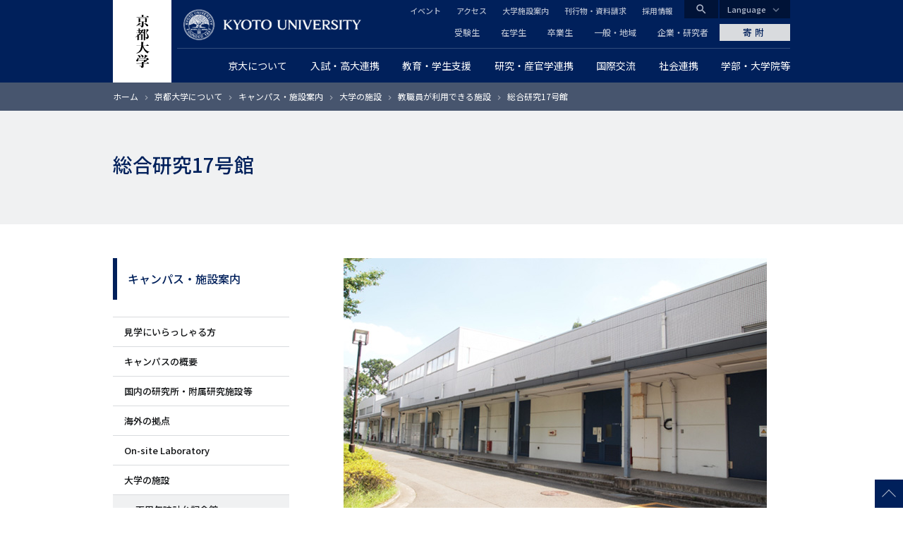

--- FILE ---
content_type: text/html; charset=UTF-8
request_url: https://www.kyoto-u.ac.jp/ja/about/facilities/campus/kyoshokuin/kougaku
body_size: 13550
content:
<!DOCTYPE html>
<html lang="ja" dir="ltr" prefix="content: http://purl.org/rss/1.0/modules/content/  dc: http://purl.org/dc/terms/  foaf: http://xmlns.com/foaf/0.1/  og: http://ogp.me/ns#  rdfs: http://www.w3.org/2000/01/rdf-schema#  schema: http://schema.org/  sioc: http://rdfs.org/sioc/ns#  sioct: http://rdfs.org/sioc/types#  skos: http://www.w3.org/2004/02/skos/core#  xsd: http://www.w3.org/2001/XMLSchema# ">
  <head>
    <meta charset="utf-8" />
<style>/* @see https://github.com/aFarkas/lazysizes#broken-image-symbol */.js img.lazyload:not([src]) { visibility: hidden; }/* @see https://github.com/aFarkas/lazysizes#automatically-setting-the-sizes-attribute */.js img.lazyloaded[data-sizes=auto] { display: block; width: 100%; }</style>
<meta name="description" content="総合研究17号館について 総合研究17号館は平成5年に建設されました。 工学研究科が桂キャンパスに移転した後、この建物の一部を弾力的・流動的に利用できるプロジェクト研究のための全学共用スペースとして整備しました。本建物はそのほぼ全てが実験室仕様であり、一階には天井が高く大型実験に対応可能な実験室があります。" />
<link rel="canonical" href="https://www.kyoto-u.ac.jp/ja/about/facilities/campus/kyoshokuin/kougaku" />
<link rel="shortlink" href="https://www.kyoto-u.ac.jp/ja/about/facilities/campus/kyoshokuin/kougaku" />
<meta property="og:site_name" content="京都大学" />
<meta property="og:type" content="article" />
<meta property="og:url" content="https://www.kyoto-u.ac.jp/ja/about/facilities/campus/kyoshokuin/kougaku" />
<meta property="og:title" content="総合研究17号館" />
<meta property="og:description" content="総合研究17号館について 総合研究17号館は平成5年に建設されました。 工学研究科が桂キャンパスに移転した後、この建物の一部を弾力的・流動的に利用できるプロジェクト研究のための全学共用スペースとして整備しました。本建物はそのほぼ全てが実験室仕様であり、一階には天井が高く大型実験に対応可能な実験室があります。" />
<meta name="twitter:card" content="summary_large_image" />
<meta name="Generator" content="Drupal 11 (https://www.drupal.org)" />
<meta name="MobileOptimized" content="width" />
<meta name="HandheldFriendly" content="true" />
<meta name="viewport" content="width=device-width, initial-scale=1.0" />
<meta property="og:locale" content="ja_JP" />
<meta name="theme-color" content="#00205b" />
<link rel="apple-touch-icon" href="https://www.kyoto-u.ac.jp/themes/custom/camphor/images/apple-touch-icon.png" />
<meta property="og:image" content="https://www.kyoto-u.ac.jp/themes/custom/camphor/images/ogimage.png" />
<link rel="icon" href="/themes/custom/camphor/favicon.ico" type="image/vnd.microsoft.icon" />
<link rel="alternate" hreflang="ja" href="https://www.kyoto-u.ac.jp/ja/about/facilities/campus/kyoshokuin/kougaku" />

    <title>総合研究17号館 | 京都大学</title>
    <link rel="stylesheet" media="all" href="/sites/default/files/css/css_ZZ4A0Xt2LTuv5nMXeqkV0nXTdRk0J_wphM0NqYJQO74.css?delta=0&amp;language=ja&amp;theme=camphor&amp;include=eJxljUsOwyAMRC9EypGiCbYIjcERhrb09P2mm-7mvRlpAvK-avVRdIFM1oakEl34auGIMP50VnqNJRHbqlcXBGbDLzA-cmYzRLaDi9Kz08qeat8hJ5xx-4iiNUPSnd3WZ4Kti6KS3_r0AycY2ttMyYJeuA6vhYOKs2GN8_v5AVinTtA" />
<link rel="stylesheet" media="all" href="/sites/default/files/css/css_YzAzFHFg6bC1OBRnoTEiBBlJArynyfaqku0dqwd-MXA.css?delta=1&amp;language=ja&amp;theme=camphor&amp;include=eJxljUsOwyAMRC9EypGiCbYIjcERhrb09P2mm-7mvRlpAvK-avVRdIFM1oakEl34auGIMP50VnqNJRHbqlcXBGbDLzA-cmYzRLaDi9Kz08qeat8hJ5xx-4iiNUPSnd3WZ4Kti6KS3_r0AycY2ttMyYJeuA6vhYOKs2GN8_v5AVinTtA" />
<link rel="stylesheet" media="all" href="//fonts.googleapis.com/css2?family=Lora:wght@500&amp;family=Noto+Sans+JP:wght@400;500&amp;display=swap" />
<link rel="stylesheet" media="all" href="//fonts.googleapis.com/css2?family=Material+Icons" />
<link rel="stylesheet" media="print" href="/sites/default/files/css/css_DnnCR_0XCteU8WvaNL-jo14D2nu2j84JVvukSFvThBM.css?delta=4&amp;language=ja&amp;theme=camphor&amp;include=eJxljUsOwyAMRC9EypGiCbYIjcERhrb09P2mm-7mvRlpAvK-avVRdIFM1oakEl34auGIMP50VnqNJRHbqlcXBGbDLzA-cmYzRLaDi9Kz08qeat8hJ5xx-4iiNUPSnd3WZ4Kti6KS3_r0AycY2ttMyYJeuA6vhYOKs2GN8_v5AVinTtA" />

    <script type="application/json" data-drupal-selector="drupal-settings-json">{"path":{"baseUrl":"\/","pathPrefix":"ja\/","currentPath":"node\/16823","currentPathIsAdmin":false,"isFront":false,"currentLanguage":"ja"},"pluralDelimiter":"\u0003","suppressDeprecationErrors":true,"gtag":{"tagId":"","consentMode":false,"otherIds":[],"events":[],"additionalConfigInfo":[]},"ajaxPageState":{"libraries":"[base64]","theme":"camphor","theme_token":null},"ajaxTrustedUrl":[],"gtm":{"tagId":null,"settings":{"data_layer":"dataLayer","include_classes":false,"allowlist_classes":"google\nnonGooglePixels\nnonGoogleScripts\nnonGoogleIframes","blocklist_classes":"customScripts\ncustomPixels","include_environment":false,"environment_id":"","environment_token":""},"tagIds":["GTM-PVPH2PW"]},"lazy":{"lazysizes":{"lazyClass":"lazyload","loadedClass":"lazyloaded","loadingClass":"lazyloading","preloadClass":"lazypreload","errorClass":"lazyerror","autosizesClass":"lazyautosizes","srcAttr":"data-src","srcsetAttr":"data-srcset","sizesAttr":"data-sizes","minSize":40,"customMedia":[],"init":true,"expFactor":1.5,"hFac":0.8,"loadMode":2,"loadHidden":true,"ricTimeout":0,"throttleDelay":125,"plugins":[]},"placeholderSrc":"","preferNative":false,"minified":true,"libraryPath":"\/libraries\/lazysizes"},"statistics":{"data":{"nid":"16823"},"url":"\/modules\/contrib\/statistics\/statistics.php"},"camphor":{"search_view_path":"\/ja\/search"},"user":{"uid":0,"permissionsHash":"b69312ca33713c7b39d33701a0637d59ab31d40993fd2e8c8ce75feeb3c16c18"}}</script>
<script src="/sites/default/files/js/js_nLEIK4XX99YtlyCTslopx58sCv5mvfcCH4DM7PQ_APo.js?scope=header&amp;delta=0&amp;language=ja&amp;theme=camphor&amp;include=eJxdyGEKgCAMQOELWR4plso0ZhO3KDt9CUHUnwfvc5BL5GqReAYaRBulFY17OLPvSskHibwbZEYKkwJavPP_ERY4vpgNwdlsjxEFTaLJifV1K0DjKxdMtDVO"></script>
<script src="/modules/contrib/google_tag/js/gtag.js?t8ujfj"></script>
<script src="/modules/contrib/google_tag/js/gtm.js?t8ujfj"></script>

  </head>
  <body class="path-node page-node-type-page">
        <a href="#main-content" class="visually-hidden focusable skip-link">
      メインコンテンツに移動
    </a>
    <noscript><iframe src="https://www.googletagmanager.com/ns.html?id=GTM-PVPH2PW"
                  height="0" width="0" style="display:none;visibility:hidden"></iframe></noscript>

      <div class="dialog-off-canvas-main-canvas" data-off-canvas-main-canvas>
    



<div class="layout-page">
  <header class="layout-header js-smooth-scroll-header" role="banner">
    <div class="js-header-search layout-header-search">
      <div class="layout-container layout-header-search__inner">
        <div class="layout-header-search__form">
          <div class="layout-header-search__type">
            <label class="js-header-search-type layout-header-search__type-label radio">
              <input class="radio__input" type="radio" value="site" name="search-type" checked />
              <span class="radio__text">サイト内検索</span>
            </label>
            <label class="js-header-search-type layout-header-search__type-label radio">
              <input class="radio__input" type="radio" value="teacher" name="search-type" />
              <span class="radio__text">教員検索</span>
            </label>
          </div>
          <form role="search" method="get" action="/ja/search" class="js-header-search-form layout-header-search__keyword">
            <input type="search" name="q" placeholder="Search..." class="js-header-search-form-keyword" />
            <button type="submit" aria-label="Search">検索</button>
          </form>
          <button type="button" class="js-header-search-toggle layout-header-search__close" aria-label="Close">
            <i class="material-icons">close</i>
            <span class="layout-header-search__close-text">CLOSE</span>
          </button>
        </div>
      </div>
    </div>
    <div class="layout-header-content-wrapper">
      <a class="layout-header-vertical-logo" href="/ja"><img src="/themes/custom/camphor/images/header-logo-vertical.svg" alt="Kyoto University"></a>
      <div class="layout-header-body">
        <a class="layout-header-horizontal-logo" href="/ja">
          <picture>
            <source srcset="/themes/custom/camphor/images/header-logo-horizontal-1x.png, /themes/custom/camphor/images/header-logo-horizontal.svg 2x">
            <img src="/themes/custom/camphor/images/header-logo-horizontal.svg" alt="Kyoto University">
          </picture>
        </a>
        <div class="layout-header-buttons">
          <button class="js-header-search-toggle layout-header-buttons__button--search"><i class="material-icons">search</i></button>
          <button class="js-header-menu-toggle layout-header-buttons__button--menu"><i class="material-icons">menu</i></button>
        </div>
        <div class="layout-header-region js-header-menu">
            <div class="region region-header">
    <nav role="navigation" aria-labelledby="block-global-navigation-menu" id="block-global-navigation" class="header-global-navigation block block-menu navigation menu--main">
            
  <h2 class="visually-hidden" id="block-global-navigation-menu">グローバルナビゲーション</h2>
  

        
               <ul data-region="header" data-block-id="block-global-navigation" class="menu menu--level-0 menu-main menu-main--level-0"> 
                            <li class="megaParent hasChild cc6 left menu__item menu__item--level-0 menu-main__item menu-main__item--level-0 is-expanded is-active-trail">
                <a href="/ja/about"  class="megaParent hasChild cc6 left menu__link menu__link--level-0 menu-main__link menu-main__link--level-0">
          <span class="menu__link-text menu__link-text--level-0 menu-main__link-text menu-main__link-text--level-0">京大について</span>
        </a>

                                 <ul data-region="header" data-block-id="block-global-navigation" class="menu menu-main menu--level-1 menu-main--level-1"> 
                            <li class="menu__item menu__item--level-1 menu-main__item menu-main__item--level-1 is-collapsed">
                <a href="/ja/about/president"  class="menu__link menu__link--level-1 menu-main__link menu-main__link--level-1">
          <span class="menu__link-text menu__link-text--level-1 menu-main__link-text menu-main__link-text--level-1">総長からのメッセージ</span>
        </a>

              </li>
                            <li class="menu__item menu__item--level-1 menu-main__item menu-main__item--level-1 is-collapsed">
                <a href="/ja/about/operation"  class="menu__link menu__link--level-1 menu-main__link menu-main__link--level-1">
          <span class="menu__link-text menu__link-text--level-1 menu-main__link-text menu-main__link-text--level-1">理念・沿革・運営・将来構想</span>
        </a>

              </li>
                            <li class="menu__item menu__item--level-1 menu-main__item menu-main__item--level-1 is-collapsed">
                <a href="/ja/about/evaluation"  class="menu__link menu__link--level-1 menu-main__link menu-main__link--level-1">
          <span class="menu__link-text menu__link-text--level-1 menu-main__link-text menu-main__link-text--level-1">大学評価</span>
        </a>

              </li>
                            <li class="menu__item menu__item--level-1 menu-main__item menu-main__item--level-1 is-collapsed">
                <a href="/ja/about/data"  class="menu__link menu__link--level-1 menu-main__link menu-main__link--level-1">
          <span class="menu__link-text menu__link-text--level-1 menu-main__link-text menu-main__link-text--level-1">データから見る京都大学</span>
        </a>

              </li>
                            <li class="menu__item menu__item--level-1 menu-main__item menu-main__item--level-1 is-collapsed">
                <a href="/ja/about/organization"  class="menu__link menu__link--level-1 menu-main__link menu-main__link--level-1">
          <span class="menu__link-text menu__link-text--level-1 menu-main__link-text menu-main__link-text--level-1">役員等・組織・諸規程</span>
        </a>

              </li>
                            <li class="menu__item menu__item--level-1 menu-main__item menu-main__item--level-1 is-collapsed">
                <a href="/ja/about/history"  class="menu__link menu__link--level-1 menu-main__link menu-main__link--level-1">
          <span class="menu__link-text menu__link-text--level-1 menu-main__link-text menu-main__link-text--level-1">栄誉等</span>
        </a>

              </li>
                            <li class="menu__item menu__item--level-1 menu-main__item menu-main__item--level-1 is-collapsed is-active-trail">
                <a href="/ja/about/facilities"  class="menu__link menu__link--level-1 menu-main__link menu-main__link--level-1">
          <span class="menu__link-text menu__link-text--level-1 menu-main__link-text menu-main__link-text--level-1">キャンパス・施設案内</span>
        </a>

              </li>
                            <li class="menu__item menu__item--level-1 menu-main__item menu-main__item--level-1 is-collapsed">
                <a href="/ja/about/public"  class="menu__link menu__link--level-1 menu-main__link menu-main__link--level-1">
          <span class="menu__link-text menu__link-text--level-1 menu-main__link-text menu-main__link-text--level-1">広報活動</span>
        </a>

              </li>
                            <li class="menu__item menu__item--level-1 menu-main__item menu-main__item--level-1 is-collapsed">
                <a href="/ja/about/procurance"  class="menu__link menu__link--level-1 menu-main__link menu-main__link--level-1">
          <span class="menu__link-text menu__link-text--level-1 menu-main__link-text menu-main__link-text--level-1">調達情報</span>
        </a>

              </li>
                            <li class="menu__item menu__item--level-1 menu-main__item menu-main__item--level-1 is-collapsed">
                <a href="/ja/about/foundation"  class="menu__link menu__link--level-1 menu-main__link menu-main__link--level-1">
          <span class="menu__link-text menu__link-text--level-1 menu-main__link-text menu-main__link-text--level-1">法人としての取組</span>
        </a>

              </li>
                            <li class="menu__item menu__item--level-1 menu-main__item menu-main__item--level-1 is-collapsed">
                <a href="/ja/about/diversity"  class="menu__link menu__link--level-1 menu-main__link menu-main__link--level-1">
          <span class="menu__link-text menu__link-text--level-1 menu-main__link-text menu-main__link-text--level-1">ダイバーシティ推進について</span>
        </a>

              </li>
                            <li class="menu__item menu__item--level-1 menu-main__item menu-main__item--level-1 is-collapsed">
                <a href="/ja/about/publication"  class="menu__link menu__link--level-1 menu-main__link menu-main__link--level-1">
          <span class="menu__link-text menu__link-text--level-1 menu-main__link-text menu-main__link-text--level-1">公表事項</span>
        </a>

              </li>
                            <li class="menu__item menu__item--level-1 menu-main__item menu-main__item--level-1 is-collapsed">
                <a href="/ja/about/disclosures"  class="menu__link menu__link--level-1 menu-main__link menu-main__link--level-1">
          <span class="menu__link-text menu__link-text--level-1 menu-main__link-text menu-main__link-text--level-1">情報公開</span>
        </a>

              </li>
                            <li class="menu__item menu__item--level-1 menu-main__item menu-main__item--level-1 is-collapsed">
                <a href="/ja/about/ranking"  class="menu__link menu__link--level-1 menu-main__link menu-main__link--level-1">
          <span class="menu__link-text menu__link-text--level-1 menu-main__link-text menu-main__link-text--level-1">世界から見た京都大学</span>
        </a>

              </li>
        </ul>
  
              </li>
                            <li class="megaParent hasChild cc7 left menu__item menu__item--level-0 menu-main__item menu-main__item--level-0 is-expanded">
                <a href="/ja/admissions"  class="megaParent hasChild cc7 left menu__link menu__link--level-0 menu-main__link menu-main__link--level-0">
          <span class="menu__link-text menu__link-text--level-0 menu-main__link-text menu-main__link-text--level-0">入試・高大連携</span>
        </a>

                                 <ul data-region="header" data-block-id="block-global-navigation" class="menu menu-main menu--level-1 menu-main--level-1"> 
                            <li class="menu__item menu__item--level-1 menu-main__item menu-main__item--level-1 is-collapsed">
                <a href="/ja/admissions/undergrad"  class="menu__link menu__link--level-1 menu-main__link menu-main__link--level-1">
          <span class="menu__link-text menu__link-text--level-1 menu-main__link-text menu-main__link-text--level-1">一般選抜</span>
        </a>

              </li>
                            <li class="menu__item menu__item--level-1 menu-main__item menu-main__item--level-1 is-collapsed">
                <a href="/ja/admissions/tokusyoku"  class="menu__link menu__link--level-1 menu-main__link menu-main__link--level-1">
          <span class="menu__link-text menu__link-text--level-1 menu-main__link-text menu-main__link-text--level-1">特色入試</span>
        </a>

              </li>
                            <li class="menu__item menu__item--level-1 menu-main__item menu-main__item--level-1 is-collapsed">
                <a href="/ja/admissions/other"  class="menu__link menu__link--level-1 menu-main__link menu-main__link--level-1">
          <span class="menu__link-text menu__link-text--level-1 menu-main__link-text menu-main__link-text--level-1">その他の学部入学試験</span>
        </a>

              </li>
                            <li class="menu__item menu__item--level-1 menu-main__item menu-main__item--level-1 is-collapsed">
                <a href="/ja/admissions/international"  class="menu__link menu__link--level-1 menu-main__link menu-main__link--level-1">
          <span class="menu__link-text menu__link-text--level-1 menu-main__link-text menu-main__link-text--level-1">留学生のための入試</span>
        </a>

              </li>
                            <li class="menu__item menu__item--level-1 menu-main__item menu-main__item--level-1 is-collapsed">
                <a href="/ja/admissions/grad"  class="menu__link menu__link--level-1 menu-main__link menu-main__link--level-1">
          <span class="menu__link-text menu__link-text--level-1 menu-main__link-text menu-main__link-text--level-1">大学院入試</span>
        </a>

              </li>
                            <li class="menu__item menu__item--level-1 menu-main__item menu-main__item--level-1">
                <a href="/ja/admissions/reasonable-accommodation"  class="menu__link menu__link--level-1 menu-main__link menu-main__link--level-1">
          <span class="menu__link-text menu__link-text--level-1 menu-main__link-text menu-main__link-text--level-1">入学者選抜における合理的配慮について</span>
        </a>

              </li>
                            <li class="menu__item menu__item--level-1 menu-main__item menu-main__item--level-1 is-collapsed">
                <a href="/ja/admissions/examination-fee"  class="menu__link menu__link--level-1 menu-main__link menu-main__link--level-1">
          <span class="menu__link-text menu__link-text--level-1 menu-main__link-text menu-main__link-text--level-1">入学検定料について</span>
        </a>

              </li>
                            <li class="menu__item menu__item--level-1 menu-main__item menu-main__item--level-1">
                <a href="https://www.kuac.kyoto-u.ac.jp/navi_grad/"  class="menu__link menu__link--level-1 menu-main__link menu-main__link--level-1">
          <span class="menu__link-text menu__link-text--level-1 menu-main__link-text menu-main__link-text--level-1">京都大学受験生ナビゲーション</span>
        </a>

              </li>
                            <li class="menu__item menu__item--level-1 menu-main__item menu-main__item--level-1">
                <a href="/ja/admissions/about/open"  class="menu__link menu__link--level-1 menu-main__link menu-main__link--level-1">
          <span class="menu__link-text menu__link-text--level-1 menu-main__link-text menu-main__link-text--level-1">オープンキャンパス</span>
        </a>

              </li>
                            <li class="menu__item menu__item--level-1 menu-main__item menu-main__item--level-1 is-collapsed">
                <a href="/ja/admissions/koudai"  class="menu__link menu__link--level-1 menu-main__link menu-main__link--level-1">
          <span class="menu__link-text menu__link-text--level-1 menu-main__link-text menu-main__link-text--level-1">高大連携</span>
        </a>

              </li>
                            <li class="menu__item menu__item--level-1 menu-main__item menu-main__item--level-1 is-collapsed">
                <a href="https://www.cwr.kyoto-u.ac.jp/story/message/"  class="menu__link menu__link--level-1 menu-main__link menu-main__link--level-1">
          <span class="menu__link-text menu__link-text--level-1 menu-main__link-text menu-main__link-text--level-1">女子高生へのメッセージ</span>
        </a>

              </li>
                            <li class="menu__item menu__item--level-1 menu-main__item menu-main__item--level-1 is-collapsed">
                <a href="/ja/admissions/about/admission"  class="menu__link menu__link--level-1 menu-main__link menu-main__link--level-1">
          <span class="menu__link-text menu__link-text--level-1 menu-main__link-text menu-main__link-text--level-1">大学案内冊子「知と自由への誘い」</span>
        </a>

              </li>
                            <li class="menu__item menu__item--level-1 menu-main__item menu-main__item--level-1 is-collapsed">
                <a href="/ja/admissions/related"  class="menu__link menu__link--level-1 menu-main__link menu-main__link--level-1">
          <span class="menu__link-text menu__link-text--level-1 menu-main__link-text menu-main__link-text--level-1">関連情報</span>
        </a>

              </li>
        </ul>
  
              </li>
                            <li class="megaParent hasChild cc7 center menu__item menu__item--level-0 menu-main__item menu-main__item--level-0 is-expanded">
                <a href="/ja/education-campus"  class="megaParent hasChild cc7 center menu__link menu__link--level-0 menu-main__link menu-main__link--level-0">
          <span class="menu__link-text menu__link-text--level-0 menu-main__link-text menu-main__link-text--level-0">教育・学生支援</span>
        </a>

                                 <ul data-region="header" data-block-id="block-global-navigation" class="menu menu-main menu--level-1 menu-main--level-1"> 
                            <li class="menu__item menu__item--level-1 menu-main__item menu-main__item--level-1 is-collapsed">
                <a href="/ja/education-campus/curriculum"  class="menu__link menu__link--level-1 menu-main__link menu-main__link--level-1">
          <span class="menu__link-text menu__link-text--level-1 menu-main__link-text menu-main__link-text--level-1">教育の体制と内容</span>
        </a>

              </li>
                            <li class="menu__item menu__item--level-1 menu-main__item menu-main__item--level-1 is-collapsed">
                <a href="/ja/education-campus/tuition"  class="menu__link menu__link--level-1 menu-main__link menu-main__link--level-1">
          <span class="menu__link-text menu__link-text--level-1 menu-main__link-text menu-main__link-text--level-1">経済支援</span>
        </a>

              </li>
                            <li class="menu__item menu__item--level-1 menu-main__item menu-main__item--level-1">
                <a href="/ja/education-campus/student-3"  class="menu__link menu__link--level-1 menu-main__link menu-main__link--level-1">
          <span class="menu__link-text menu__link-text--level-1 menu-main__link-text menu-main__link-text--level-1">海外留学を希望する京大生へ</span>
        </a>

              </li>
                            <li class="menu__item menu__item--level-1 menu-main__item menu-main__item--level-1 is-collapsed">
                <a href="/ja/education-campus/campus-event"  class="menu__link menu__link--level-1 menu-main__link menu-main__link--level-1">
          <span class="menu__link-text menu__link-text--level-1 menu-main__link-text menu-main__link-text--level-1">大学行事</span>
        </a>

              </li>
                            <li class="menu__item menu__item--level-1 menu-main__item menu-main__item--level-1 is-collapsed">
                <a href="/ja/education-campus/support"  class="menu__link menu__link--level-1 menu-main__link menu-main__link--level-1">
          <span class="menu__link-text menu__link-text--level-1 menu-main__link-text menu-main__link-text--level-1">課外活動支援</span>
        </a>

              </li>
                            <li class="menu__item menu__item--level-1 menu-main__item menu-main__item--level-1 is-collapsed">
                <a href="/ja/education-campus/Recognition"  class="menu__link menu__link--level-1 menu-main__link menu-main__link--level-1">
          <span class="menu__link-text menu__link-text--level-1 menu-main__link-text menu-main__link-text--level-1">学生表彰など</span>
        </a>

              </li>
                            <li class="menu__item menu__item--level-1 menu-main__item menu-main__item--level-1 is-collapsed">
                <a href="/ja/education-campus/counseling"  class="menu__link menu__link--level-1 menu-main__link menu-main__link--level-1">
          <span class="menu__link-text menu__link-text--level-1 menu-main__link-text menu-main__link-text--level-1">学生相談・障害学生支援・就職</span>
        </a>

              </li>
                            <li class="menu__item menu__item--level-1 menu-main__item menu-main__item--level-1 is-collapsed">
                <a href="/ja/education-campus/campuslife"  class="menu__link menu__link--level-1 menu-main__link menu-main__link--level-1">
          <span class="menu__link-text menu__link-text--level-1 menu-main__link-text menu-main__link-text--level-1">キャンパスライフ支援</span>
        </a>

              </li>
                            <li class="menu__item menu__item--level-1 menu-main__item menu-main__item--level-1 is-collapsed">
                <a href="/ja/education-campus/contact"  class="menu__link menu__link--level-1 menu-main__link menu-main__link--level-1">
          <span class="menu__link-text menu__link-text--level-1 menu-main__link-text menu-main__link-text--level-1">学生支援の窓口・証明書発行など</span>
        </a>

              </li>
                            <li class="menu__item menu__item--level-1 menu-main__item menu-main__item--level-1 is-collapsed">
                <a href="/ja/education-campus/cli"  class="menu__link menu__link--level-1 menu-main__link menu-main__link--level-1">
          <span class="menu__link-text menu__link-text--level-1 menu-main__link-text menu-main__link-text--level-1">学生支援の情報発信</span>
        </a>

              </li>
                            <li class="menu__item menu__item--level-1 menu-main__item menu-main__item--level-1 is-collapsed">
                <a href="/ja/education-campus/students2"  class="menu__link menu__link--level-1 menu-main__link menu-main__link--level-1">
          <span class="menu__link-text menu__link-text--level-1 menu-main__link-text menu-main__link-text--level-1"> 京都大学に在籍する留学生の方へ </span>
        </a>

              </li>
        </ul>
  
              </li>
                            <li class="megaParent hasChild cc8 right menu__item menu__item--level-0 menu-main__item menu-main__item--level-0 is-expanded">
                <a href="/ja/research"  class="megaParent hasChild cc8 right menu__link menu__link--level-0 menu-main__link menu-main__link--level-0">
          <span class="menu__link-text menu__link-text--level-0 menu-main__link-text menu-main__link-text--level-0">研究・産官学連携</span>
        </a>

                                 <ul data-region="header" data-block-id="block-global-navigation" class="menu menu-main menu--level-1 menu-main--level-1"> 
                            <li class="menu__item menu__item--level-1 menu-main__item menu-main__item--level-1 is-collapsed">
                <a href="/ja/research/activity"  class="menu__link menu__link--level-1 menu-main__link menu-main__link--level-1">
          <span class="menu__link-text menu__link-text--level-1 menu-main__link-text menu-main__link-text--level-1">研究活動を知る</span>
        </a>

              </li>
                            <li class="menu__item menu__item--level-1 menu-main__item menu-main__item--level-1 is-collapsed">
                <a href="/ja/research/research-policy"  class="menu__link menu__link--level-1 menu-main__link menu-main__link--level-1">
          <span class="menu__link-text menu__link-text--level-1 menu-main__link-text menu-main__link-text--level-1">研究成果の公開ポリシー</span>
        </a>

              </li>
                            <li class="menu__item menu__item--level-1 menu-main__item menu-main__item--level-1">
                <a href="https://iac.kyoto-u.ac.jp/"  class="menu__link menu__link--level-1 menu-main__link menu-main__link--level-1">
          <span class="menu__link-text menu__link-text--level-1 menu-main__link-text menu-main__link-text--level-1">産官学連携（共同研究・知的財産・ベンチャー支援）</span>
        </a>

              </li>
                            <li class="menu__item menu__item--level-1 menu-main__item menu-main__item--level-1 is-collapsed">
                <a href="/ja/research/donation"  class="menu__link menu__link--level-1 menu-main__link menu-main__link--level-1">
          <span class="menu__link-text menu__link-text--level-1 menu-main__link-text menu-main__link-text--level-1">京都大学に寄附する</span>
        </a>

              </li>
                            <li class="menu__item menu__item--level-1 menu-main__item menu-main__item--level-1 is-collapsed">
                <a href="/ja/research/recruit"  class="menu__link menu__link--level-1 menu-main__link menu-main__link--level-1">
          <span class="menu__link-text menu__link-text--level-1 menu-main__link-text menu-main__link-text--level-1">京都大学で研究したい</span>
        </a>

              </li>
                            <li class="menu__item menu__item--level-1 menu-main__item menu-main__item--level-1 is-collapsed">
                <a href="/ja/research/support"  class="menu__link menu__link--level-1 menu-main__link menu-main__link--level-1">
          <span class="menu__link-text menu__link-text--level-1 menu-main__link-text menu-main__link-text--level-1">研究支援体制について</span>
        </a>

              </li>
                            <li class="menu__item menu__item--level-1 menu-main__item menu-main__item--level-1 is-collapsed">
                <a href="/ja/research/resource"  class="menu__link menu__link--level-1 menu-main__link menu-main__link--level-1">
          <span class="menu__link-text menu__link-text--level-1 menu-main__link-text menu-main__link-text--level-1">研究者が受けられる研究費・研究支援</span>
        </a>

              </li>
                            <li class="menu__item menu__item--level-1 menu-main__item menu-main__item--level-1 is-collapsed">
                <a href="/ja/research/rule"  class="menu__link menu__link--level-1 menu-main__link menu-main__link--level-1">
          <span class="menu__link-text menu__link-text--level-1 menu-main__link-text menu-main__link-text--level-1">研究上の倫理・安全</span>
        </a>

              </li>
                            <li class="menu__item menu__item--level-1 menu-main__item menu-main__item--level-1">
                <a href="/ja/research/Additional-Position"  class="menu__link menu__link--level-1 menu-main__link menu-main__link--level-1">
          <span class="menu__link-text menu__link-text--level-1 menu-main__link-text menu-main__link-text--level-1">教職員に兼業を依頼したい</span>
        </a>

              </li>
        </ul>
  
              </li>
                            <li class="menu__item menu__item--level-0 menu-main__item menu-main__item--level-0 is-expanded">
                <a href="/ja/international"  class="menu__link menu__link--level-0 menu-main__link menu-main__link--level-0">
          <span class="menu__link-text menu__link-text--level-0 menu-main__link-text menu-main__link-text--level-0">国際交流</span>
        </a>

                                 <ul data-region="header" data-block-id="block-global-navigation" class="menu menu-main menu--level-1 menu-main--level-1"> 
                            <li class="menu__item menu__item--level-1 menu-main__item menu-main__item--level-1 is-collapsed">
                <a href="/ja/international/global-bridge"  class="menu__link menu__link--level-1 menu-main__link menu-main__link--level-1">
          <span class="menu__link-text menu__link-text--level-1 menu-main__link-text menu-main__link-text--level-1">世界とつながる京都大学</span>
        </a>

              </li>
                            <li class="menu__item menu__item--level-1 menu-main__item menu-main__item--level-1 is-collapsed">
                <a href="/ja/international/students1"  class="menu__link menu__link--level-1 menu-main__link menu-main__link--level-1">
          <span class="menu__link-text menu__link-text--level-1 menu-main__link-text menu-main__link-text--level-1">京都大学への留学を希望する方へ</span>
        </a>

              </li>
                            <li class="menu__item menu__item--level-1 menu-main__item menu-main__item--level-1 is-collapsed">
                <a href="/ja/international/org2"  class="menu__link menu__link--level-1 menu-main__link menu-main__link--level-1">
          <span class="menu__link-text menu__link-text--level-1 menu-main__link-text menu-main__link-text--level-1">国際化を支える学内組織</span>
        </a>

              </li>
                            <li class="menu__item menu__item--level-1 menu-main__item menu-main__item--level-1 is-collapsed">
                <a href="/ja/international/researcher"  class="menu__link menu__link--level-1 menu-main__link menu-main__link--level-1">
          <span class="menu__link-text menu__link-text--level-1 menu-main__link-text menu-main__link-text--level-1">外国人研究者へのサポート</span>
        </a>

              </li>
                            <li class="menu__item menu__item--level-1 menu-main__item menu-main__item--level-1">
                <a href="/ja/education-campus/student-3"  class="menu__link menu__link--level-1 menu-main__link menu-main__link--level-1">
          <span class="menu__link-text menu__link-text--level-1 menu-main__link-text menu-main__link-text--level-1">海外留学を希望する京大生へ</span>
        </a>

              </li>
        </ul>
  
              </li>
                            <li class="megaParent hasChild cc6 right menu__item menu__item--level-0 menu-main__item menu-main__item--level-0 is-expanded">
                <a href="/ja/social"  class="megaParent hasChild cc6 right menu__link menu__link--level-0 menu-main__link menu-main__link--level-0">
          <span class="menu__link-text menu__link-text--level-0 menu-main__link-text menu-main__link-text--level-0">社会連携</span>
        </a>

                                 <ul data-region="header" data-block-id="block-global-navigation" class="menu menu-main menu--level-1 menu-main--level-1"> 
                            <li class="menu__item menu__item--level-1 menu-main__item menu-main__item--level-1 is-collapsed">
                <a href="/ja/social/open-course"  class="menu__link menu__link--level-1 menu-main__link menu-main__link--level-1">
          <span class="menu__link-text menu__link-text--level-1 menu-main__link-text menu-main__link-text--level-1">公開講座・講演会等</span>
        </a>

              </li>
                            <li class="menu__item menu__item--level-1 menu-main__item menu-main__item--level-1 is-collapsed">
                <a href="/ja/social#京大の研究・教育を知る"  class="menu__link menu__link--level-1 menu-main__link menu-main__link--level-1">
          <span class="menu__link-text menu__link-text--level-1 menu-main__link-text menu-main__link-text--level-1">京大の研究・教育を知る</span>
        </a>

              </li>
                            <li class="menu__item menu__item--level-1 menu-main__item menu-main__item--level-1 is-collapsed">
                <a href="/ja/social#社会人向け教育"  class="menu__link menu__link--level-1 menu-main__link menu-main__link--level-1">
          <span class="menu__link-text menu__link-text--level-1 menu-main__link-text menu-main__link-text--level-1">社会人向け教育</span>
        </a>

              </li>
                            <li class="menu__item menu__item--level-1 menu-main__item menu-main__item--level-1 is-collapsed">
                <a href="/ja/social#教育・研究に関する情報・資料公開"  class="menu__link menu__link--level-1 menu-main__link menu-main__link--level-1">
          <span class="menu__link-text menu__link-text--level-1 menu-main__link-text menu-main__link-text--level-1">教育・研究に関する情報・資料公開</span>
        </a>

              </li>
                            <li class="menu__item menu__item--level-1 menu-main__item menu-main__item--level-1 is-collapsed">
                <a href="/ja/social/regional-cooperation"  class="menu__link menu__link--level-1 menu-main__link menu-main__link--level-1">
          <span class="menu__link-text menu__link-text--level-1 menu-main__link-text menu-main__link-text--level-1">産官学・地域等との連携</span>
        </a>

              </li>
                            <li class="menu__item menu__item--level-1 menu-main__item menu-main__item--level-1 is-collapsed">
                <a href="/ja/social#京大とのつながりを深める"  class="menu__link menu__link--level-1 menu-main__link menu-main__link--level-1">
          <span class="menu__link-text menu__link-text--level-1 menu-main__link-text menu-main__link-text--level-1">京大とのつながりを深める</span>
        </a>

              </li>
                            <li class="menu__item menu__item--level-1 menu-main__item menu-main__item--level-1 is-collapsed">
                <a href="/ja/social#社会に開かれた施設等"  class="menu__link menu__link--level-1 menu-main__link menu-main__link--level-1">
          <span class="menu__link-text menu__link-text--level-1 menu-main__link-text menu-main__link-text--level-1">社会に開かれた施設等</span>
        </a>

              </li>
                            <li class="menu__item menu__item--level-1 menu-main__item menu-main__item--level-1 is-collapsed">
                <a href="/ja/social#終了した全学的なイベント"  class="menu__link menu__link--level-1 menu-main__link menu-main__link--level-1">
          <span class="menu__link-text menu__link-text--level-1 menu-main__link-text menu-main__link-text--level-1">終了した全学的なイベント</span>
        </a>

              </li>
        </ul>
  
              </li>
                            <li class="megaParent cc8 right menu__item menu__item--level-0 menu-main__item menu-main__item--level-0">
                <a href="/ja/faculties-and-graduate"  class="megaParent cc8 right menu__link menu__link--level-0 menu-main__link menu-main__link--level-0">
          <span class="menu__link-text menu__link-text--level-0 menu-main__link-text menu-main__link-text--level-0">学部・大学院等</span>
        </a>

              </li>
        </ul>
   


  </nav>
<nav role="navigation" aria-labelledby="block-header-primary-links-menu" id="block-header-primary-links" class="header-primary-links block block-menu navigation menu--header-primary">
            
  <h2 class="visually-hidden" id="block-header-primary-links-menu">ヘッダー プライマリーリンク</h2>
  

        
               <ul data-block-id="block-header-primary-links" class="menu menu--level-0 menu-header-primary menu-header-primary--level-0"> 
                      <li class="menu__item menu__item--level-0 menu-header-primary__item menu-header-primary__item--level-0">
        <a href="/ja/prospective" class="menu__link menu__link--level-0 menu-header-primary__link menu-header-primary__link--level-0" data-drupal-link-system-path="node/129">受験生</a>
              </li>
                      <li class="menu__item menu__item--level-0 menu-header-primary__item menu-header-primary__item--level-0">
        <a href="/ja/students" class="menu__link menu__link--level-0 menu-header-primary__link menu-header-primary__link--level-0" data-drupal-link-system-path="node/130">在学生</a>
              </li>
                      <li class="menu__item menu__item--level-0 menu-header-primary__item menu-header-primary__item--level-0">
        <a href="/ja/alumni" class="menu__link menu__link--level-0 menu-header-primary__link menu-header-primary__link--level-0" data-drupal-link-system-path="node/131">卒業生</a>
              </li>
                      <li class="menu__item menu__item--level-0 menu-header-primary__item menu-header-primary__item--level-0">
        <a href="/ja/generals" class="menu__link menu__link--level-0 menu-header-primary__link menu-header-primary__link--level-0" data-drupal-link-system-path="node/132">一般・地域</a>
              </li>
                      <li class="menu__item menu__item--level-0 menu-header-primary__item menu-header-primary__item--level-0">
        <a href="/ja/business" class="menu__link menu__link--level-0 menu-header-primary__link menu-header-primary__link--level-0" data-drupal-link-system-path="node/133">企業・研究者</a>
              </li>
        </ul>
   

  </nav>
<nav role="navigation" aria-labelledby="block-header-secondary-links-menu" id="block-header-secondary-links" class="header-secondary-links block block-menu navigation menu--header-secondary">
            
  <h2 class="visually-hidden" id="block-header-secondary-links-menu">ヘッダー セカンダリーリンク</h2>
  

        
               <ul data-block-id="block-header-secondary-links" class="menu menu--level-0 menu-header-secondary menu-header-secondary--level-0"> 
                      <li class="menu__item menu__item--level-0 menu-header-secondary__item menu-header-secondary__item--level-0">
        <a href="/ja/event" class="menu__link menu__link--level-0 menu-header-secondary__link menu-header-secondary__link--level-0" data-drupal-link-system-path="event">イベント</a>
              </li>
                      <li class="menu__item menu__item--level-0 menu-header-secondary__item menu-header-secondary__item--level-0">
        <a href="/ja/access" class="menu__link menu__link--level-0 menu-header-secondary__link menu-header-secondary__link--level-0" data-drupal-link-system-path="node/2342">アクセス</a>
              </li>
                      <li class="menu__item menu__item--level-0 menu-header-secondary__item menu-header-secondary__item--level-0">
        <a href="/ja/about/facilities/campus" class="menu__link menu__link--level-0 menu-header-secondary__link menu-header-secondary__link--level-0" data-drupal-link-system-path="node/16706">大学施設案内</a>
              </li>
                      <li class="menu__item menu__item--level-0 menu-header-secondary__item menu-header-secondary__item--level-0">
        <a href="/ja/about/public/issue" class="menu__link menu__link--level-0 menu-header-secondary__link menu-header-secondary__link--level-0" data-drupal-link-system-path="node/17583">刊行物・資料請求</a>
              </li>
                      <li class="menu__item menu__item--level-0 menu-header-secondary__item menu-header-secondary__item--level-0">
        <a href="/ja/jobs" class="menu__link menu__link--level-0 menu-header-secondary__link menu-header-secondary__link--level-0" data-drupal-link-system-path="node/51802">採用情報</a>
              </li>
        </ul>
   

  </nav>

<div id="block-makeagift" class="block block-block-content block-block-content88c69419-e781-4291-b88b-2a22bb50a661 block--bundle-basic">
  
    
      
            <div class="clearfix text-formatted field field--name-body field--type-text-with-summary field--label-hidden field__item"><a class="layout-make-a-gift-link" href="http://www.kikin.kyoto-u.ac.jp/contribution/">寄附</a></div>
      
  </div>

<div id="block-language-switcher" class="block block-block-content block-block-contentea8bc213-a6ec-4711-8d82-758e1fb00c29 block--bundle-basic">
  
    
      
            <div class="clearfix text-formatted field field--name-body field--type-text-with-summary field--label-hidden field__item"><div class="layout-language-switcher js-language-switcher">
  <button class="layout-language-switcher__button js-language-switcher-button">Language</button>
  <ul class="layout-language-switcher__list">
    <li class="layout-language-switcher__item layout-language-switcher__item--ja"><a class="layout-language-switcher__link" href="/ja" hreflang="ja">日本語 ホーム</a></li>
    <li class="layout-language-switcher__item layout-language-switcher__item--en"><a class="layout-language-switcher__link" href="/en" hreflang="en">English Home</a></li>
    <li class="layout-language-switcher__item layout-language-switcher__item--zh-hans"><a class="layout-language-switcher__link" href="/zh-cn" hreflang="zh-hans">中文简体 首页</a></li>
    <li class="layout-language-switcher__item layout-language-switcher__item--zh-hant"><a class="layout-language-switcher__link" href="/zh-tw" hreflang="zh-hant">中文繁体 首頁</a></li>
    <li class="layout-language-switcher__item layout-language-switcher__item--ko"><a class="layout-language-switcher__link" href="/ko" hreflang="ko">한국어 홈페이지</a></li>
  </ul>
</div></div>
      
  </div>

  </div>

        </div>
      </div>
    </div>
  </header>
  <div class="layout-header-place-holder js-dynamic-header-observer-target"></div>

  <main role="main" class="layout-main js-dynamic-header-observer-target js-smooth-scroll-main js-mark-media-link">
    <a id="main-content" tabindex="-1"></a>
    
          <div class="layout-content-top">
          <div class="region region-content-top">
    
    <div class="region-content-top__content-wrapper">
<div id="block-breadcrumbs" class="breadcrumbs-block block block-system block-system-breadcrumb-block">
  
    
        <nav class="breadcrumb" role="navigation" aria-labelledby="system-breadcrumb">
    <div id="system-breadcrumb" class="visually-hidden">パンくず</div>
    <ol>
          <li>
                  <a href="/ja">ホーム</a>
              </li>
          <li>
                  <a href="/ja/about">京都大学について</a>
              </li>
          <li>
                  <a href="/ja/about/facilities">キャンパス・施設案内</a>
              </li>
          <li>
                  <a href="/ja/about/facilities/campus">大学の施設</a>
              </li>
          <li>
                  <a href="/ja/about/facilities/campus/kyoshokuin">教職員が利用できる施設</a>
              </li>
          <li>
                  総合研究17号館
              </li>
        </ol>
  </nav>

  </div>

<div id="block-page-title" class="page-title-block block block-core block-page-title-block">
  
    

  <div class="page-title-block__content-wrapper">
    
          
  <h1 class="page-title"><span class="field field--name-title field--type-string field--label-hidden">総合研究17号館</span>
</h1>


      </div>
</div>
</div>
  </div>

      </div>
    
    <div class="layout-content-main has-sidebar">
              <div class="layout-content-sidebar">
          <div class="layout-content-sidebar__button-wrapper">
            <button type="button"
              class="js-sidebar-button layout-content-sidebar__button"
              aria-label="Toggle side menu"
            >
              <img src="/themes/custom/camphor/images/icon-sidebar-button.svg" />
            </button>
          </div>
          <div class="js-sidebar-content layout-content-sidebar__content">
              <div class="region region-content-sidebar">
    <nav role="navigation" aria-labelledby="block-sidemenu-menu" id="block-sidemenu" class="sidemenu block block-menu navigation menu--main">
            
  <h2 class="visually-hidden" id="block-sidemenu-menu">サイドメニュー</h2>
  

        
               <ul data-region="content_sidebar" data-block-id="block-sidemenu" class="menu menu--level-0 menu-main menu-main--level-0"> 
                      <li class="menu__item menu__item--level-0 menu-main__item menu-main__item--level-0 is-collapsed">
        <a href="/ja/about/president" class="menu__link menu__link--level-0 menu-main__link menu-main__link--level-0" data-drupal-link-system-path="node/17401">総長からのメッセージ</a>
              </li>
                      <li class="menu__item menu__item--level-0 menu-main__item menu-main__item--level-0 is-collapsed">
        <a href="/ja/about/operation" class="menu__link menu__link--level-0 menu-main__link menu-main__link--level-0" data-drupal-link-system-path="node/17101">理念・沿革・運営・将来構想</a>
              </li>
                      <li class="menu__item menu__item--level-0 menu-main__item menu-main__item--level-0 is-collapsed">
        <a href="/ja/about/evaluation" class="menu__link menu__link--level-0 menu-main__link menu-main__link--level-0" data-drupal-link-system-path="node/16694">大学評価</a>
              </li>
                      <li class="menu__item menu__item--level-0 menu-main__item menu-main__item--level-0 is-collapsed">
        <a href="/ja/about/data" class="menu__link menu__link--level-0 menu-main__link menu-main__link--level-0" data-drupal-link-system-path="node/16656">データから見る京都大学</a>
              </li>
                      <li class="menu__item menu__item--level-0 menu-main__item menu-main__item--level-0 is-collapsed">
        <a href="/ja/about/organization" class="menu__link menu__link--level-0 menu-main__link menu-main__link--level-0" data-drupal-link-system-path="node/17127">役員等・組織・諸規程</a>
              </li>
                      <li class="menu__item menu__item--level-0 menu-main__item menu-main__item--level-0 is-collapsed">
        <a href="/ja/about/history" class="menu__link menu__link--level-0 menu-main__link menu-main__link--level-0" data-drupal-link-system-path="node/16979">栄誉等</a>
              </li>
                      <li class="menu__item menu__item--level-0 menu-main__item menu-main__item--level-0 is-expanded is-active-trail">
        <a href="/ja/about/facilities" class="menu__link menu__link--level-0 menu-main__link menu-main__link--level-0" data-drupal-link-system-path="node/16705">キャンパス・施設案内</a>
                                 <ul data-region="content_sidebar" data-block-id="block-sidemenu" class="menu menu-main menu--level-1 menu-main--level-1"> 
                      <li class="menu__item menu__item--level-1 menu-main__item menu-main__item--level-1">
        <a href="/ja/access/map1r-2" class="menu__link menu__link--level-1 menu-main__link menu-main__link--level-1" data-drupal-link-system-path="node/18982">見学にいらっしゃる方</a>
              </li>
                      <li class="menu__item menu__item--level-1 menu-main__item menu-main__item--level-1">
        <a href="/ja/about/facilities/summary" title="「吉田」「宇治」「桂」の3つのキャンパスを紹介しています。" class="menu__link menu__link--level-1 menu-main__link menu-main__link--level-1" data-drupal-link-system-path="node/16924">キャンパスの概要</a>
              </li>
                      <li class="menu__item menu__item--level-1 menu-main__item menu-main__item--level-1 is-collapsed">
        <a href="/ja/about/facilities/interior" title="全国にある研究所・附置研究施設等を紹介しています。" class="menu__link menu__link--level-1 menu-main__link menu-main__link--level-1" data-drupal-link-system-path="node/16890">国内の研究所・附属研究施設等</a>
              </li>
                      <li class="menu__item menu__item--level-1 menu-main__item menu-main__item--level-1">
        <a href="/ja/about/facilities/foreign" title="全学及び部局海外設置拠点等を紹介しています。" class="menu__link menu__link--level-1 menu-main__link menu-main__link--level-1" data-drupal-link-system-path="node/16889">海外の拠点</a>
              </li>
                      <li class="menu__item menu__item--level-1 menu-main__item menu-main__item--level-1">
        <a href="/ja/about/facilities/on-site" title="海外の大学や研究機関等と共同で設置する現地運営型研究室である「On-site Laboratory」を紹介しています。" class="menu__link menu__link--level-1 menu-main__link menu-main__link--level-1" data-drupal-link-system-path="node/16893">On-site Laboratory</a>
              </li>
                      <li class="menu__item menu__item--level-1 menu-main__item menu-main__item--level-1 is-expanded is-active-trail">
        <a href="/ja/about/facilities/campus" class="menu__link menu__link--level-1 menu-main__link menu-main__link--level-1" data-drupal-link-system-path="node/16706">大学の施設</a>
                                 <ul data-region="content_sidebar" data-block-id="block-sidemenu" class="menu menu-main menu--level-2 menu-main--level-2"> 
                      <li class="menu__item menu__item--level-2 menu-main__item menu-main__item--level-2 is-collapsed">
        <a href="/ja/about/facilities/campus/clocktower" class="menu__link menu__link--level-2 menu-main__link menu-main__link--level-2" data-drupal-link-system-path="node/16708">百周年時計台記念館</a>
              </li>
                      <li class="menu__item menu__item--level-2 menu-main__item menu-main__item--level-2 is-collapsed">
        <a href="/ja/about/facilities/campus/rakuyu" class="menu__link menu__link--level-2 menu-main__link menu-main__link--level-2" data-drupal-link-system-path="node/16837">楽友会館</a>
              </li>
                      <li class="menu__item menu__item--level-2 menu-main__item menu-main__item--level-2 is-collapsed">
        <a href="/ja/about/facilities/campus/uji-obaku-plaza" class="menu__link menu__link--level-2 menu-main__link menu-main__link--level-2" data-drupal-link-system-path="node/16884">宇治おうばくプラザ</a>
              </li>
                      <li class="menu__item menu__item--level-2 menu-main__item menu-main__item--level-2">
        <a href="/ja/about/facilities/campus/innovation" class="menu__link menu__link--level-2 menu-main__link menu-main__link--level-2" data-drupal-link-system-path="node/16773">国際科学イノベーション棟</a>
              </li>
                      <li class="menu__item menu__item--level-2 menu-main__item menu-main__item--level-2 is-collapsed">
        <a href="/ja/about/facilities/campus/rohm" class="menu__link menu__link--level-2 menu-main__link menu-main__link--level-2" data-drupal-link-system-path="node/16844">ローム記念館</a>
              </li>
                      <li class="menu__item menu__item--level-2 menu-main__item menu-main__item--level-2 is-collapsed">
        <a href="/ja/about/facilities/campus/funai" class="menu__link menu__link--level-2 menu-main__link menu-main__link--level-2" data-drupal-link-system-path="node/16764">船井哲良記念講堂・船井交流センター</a>
              </li>
                      <li class="menu__item menu__item--level-2 menu-main__item menu-main__item--level-2 is-collapsed">
        <a href="/ja/about/facilities/campus/inamori" class="menu__link menu__link--level-2 menu-main__link menu-main__link--level-2" data-drupal-link-system-path="node/16771">稲盛財団記念館</a>
              </li>
                      <li class="menu__item menu__item--level-2 menu-main__item menu-main__item--level-2 is-collapsed">
        <a href="/ja/about/facilities/campus/tokyo-office" class="menu__link menu__link--level-2 menu-main__link menu-main__link--level-2" data-drupal-link-system-path="node/16862">京都大学 東京オフィス</a>
              </li>
                      <li class="menu__item menu__item--level-2 menu-main__item menu-main__item--level-2 is-collapsed">
        <a href="/ja/about/facilities/campus/kaf" class="menu__link menu__link--level-2 menu-main__link menu-main__link--level-2" data-drupal-link-system-path="node/16774">京都アカデミアフォーラム</a>
              </li>
                      <li class="menu__item menu__item--level-2 menu-main__item menu-main__item--level-2">
        <a href="https://www.kuhp.kyoto-u.ac.jp/" class="menu__link menu__link--level-2 menu-main__link menu-main__link--level-2">医学部附属病院</a>
              </li>
                      <li class="menu__item menu__item--level-2 menu-main__item menu-main__item--level-2">
        <a href="http://www.seto.kyoto-u.ac.jp/aquarium/index.html" class="menu__link menu__link--level-2 menu-main__link menu-main__link--level-2">白浜水族館</a>
              </li>
                      <li class="menu__item menu__item--level-2 menu-main__item menu-main__item--level-2">
        <a href="/ja/about/facilities/campus/library" class="menu__link menu__link--level-2 menu-main__link menu-main__link--level-2" data-drupal-link-system-path="node/16835">図書館機構</a>
              </li>
                      <li class="menu__item menu__item--level-2 menu-main__item menu-main__item--level-2">
        <a href="/ja/about/facilities/campus/accms" class="menu__link menu__link--level-2 menu-main__link menu-main__link--level-2" data-drupal-link-system-path="node/16707">学術情報メディアセンター・情報環境機構</a>
              </li>
                      <li class="menu__item menu__item--level-2 menu-main__item menu-main__item--level-2">
        <a href="https://www.museum.kyoto-u.ac.jp/" class="menu__link menu__link--level-2 menu-main__link menu-main__link--level-2">総合博物館</a>
              </li>
                      <li class="menu__item menu__item--level-2 menu-main__item menu-main__item--level-2">
        <a href="https://kuiso.oc.kyoto-u.ac.jp/housing/facilities/ja" class="menu__link menu__link--level-2 menu-main__link menu-main__link--level-2">国際交流会館</a>
              </li>
                      <li class="menu__item menu__item--level-2 menu-main__item menu-main__item--level-2 is-expanded is-active-trail">
        <a href="/ja/about/facilities/campus/kyoshokuin" class="menu__link menu__link--level-2 menu-main__link menu-main__link--level-2" data-drupal-link-system-path="node/16797">教職員が利用できる施設</a>
                                 <ul data-region="content_sidebar" data-block-id="block-sidemenu" class="menu menu-main menu--level-3 menu-main--level-3"> 
                      <li class="menu__item menu__item--level-3 menu-main__item menu-main__item--level-3">
        <a href="/ja/about/facilities/campus/kyoshokuin/shokuinshukusha" class="menu__link menu__link--level-3 menu-main__link menu-main__link--level-3" data-drupal-link-system-path="node/73328">京都大学職員宿舎</a>
              </li>
                      <li class="menu__item menu__item--level-3 menu-main__item menu-main__item--level-3">
        <a href="/ja/about/facilities/campus/kyoshokuin/labo-meet" class="menu__link menu__link--level-3 menu-main__link menu-main__link--level-3" data-drupal-link-system-path="node/16824">学内で使用できる実験室・会議室等</a>
              </li>
                      <li class="menu__item menu__item--level-3 menu-main__item menu-main__item--level-3 is-collapsed">
        <a href="/ja/about/facilities/campus/kyoshokuin/izumi" class="menu__link menu__link--level-3 menu-main__link menu-main__link--level-3" data-drupal-link-system-path="node/16810">吉田泉殿</a>
              </li>
                      <li class="menu__item menu__item--level-3 menu-main__item menu-main__item--level-3 is-collapsed">
        <a href="/ja/about/facilities/campus/kyoshokuin/sougou" class="menu__link menu__link--level-3 menu-main__link menu-main__link--level-3" data-drupal-link-system-path="node/16832">総合研究1号館・プロジェクトラボ</a>
              </li>
                      <li class="menu__item menu__item--level-3 menu-main__item menu-main__item--level-3 is-collapsed">
        <a href="/ja/about/facilities/campus/kyoshokuin/hokubu" class="menu__link menu__link--level-3 menu-main__link menu-main__link--level-3" data-drupal-link-system-path="node/16803">北部総合教育研究棟</a>
              </li>
                      <li class="menu__item menu__item--level-3 menu-main__item menu-main__item--level-3 is-collapsed">
        <a href="/ja/about/facilities/campus/kyoshokuin/ensyuurin" class="menu__link menu__link--level-3 menu-main__link menu-main__link--level-3" data-drupal-link-system-path="node/16798">旧演習林事務室</a>
              </li>
                      <li class="menu__item menu__item--level-3 menu-main__item menu-main__item--level-3 is-collapsed">
        <a href="/ja/about/facilities/campus/kyoshokuin/nanbu" class="menu__link menu__link--level-3 menu-main__link menu-main__link--level-3" data-drupal-link-system-path="node/16825">南部総合研究1号館・医生研1号館</a>
              </li>
                      <li class="menu__item menu__item--level-3 menu-main__item menu-main__item--level-3 is-active-trail">
        <a href="/ja/about/facilities/campus/kyoshokuin/kougaku" class="menu__link menu__link--level-3 menu-main__link menu-main__link--level-3 is-active" data-drupal-link-system-path="node/16823" aria-current="page">総合研究17号館</a>
              </li>
                      <li class="menu__item menu__item--level-3 menu-main__item menu-main__item--level-3">
        <a href="/ja/about/facilities/campus/kyoshokuin/higashiichijo" class="menu__link menu__link--level-3 menu-main__link menu-main__link--level-3" data-drupal-link-system-path="node/16802">京都大学東一条館</a>
              </li>
                      <li class="menu__item menu__item--level-3 menu-main__item menu-main__item--level-3">
        <a href="/ja/about/facilities/campus/kyoshokuin/ri" class="menu__link menu__link--level-3 menu-main__link menu-main__link--level-3" data-drupal-link-system-path="node/16831">総合研究16号館</a>
              </li>
        </ul>
  
              </li>
        </ul>
  
              </li>
                      <li class="menu__item menu__item--level-1 menu-main__item menu-main__item--level-1 is-collapsed">
        <a href="/ja/about/facilities/fukuri-after" class="menu__link menu__link--level-1 menu-main__link menu-main__link--level-1" data-drupal-link-system-path="node/18962">福利厚生施設・課外活動施設</a>
              </li>
                      <li class="menu__item menu__item--level-1 menu-main__item menu-main__item--level-1 is-collapsed">
        <a href="/ja/about/facilities/kyoto-u-photo" class="menu__link menu__link--level-1 menu-main__link menu-main__link--level-1" data-drupal-link-system-path="node/70213">写真で見る京都大学</a>
              </li>
        </ul>
  
              </li>
                      <li class="menu__item menu__item--level-0 menu-main__item menu-main__item--level-0 is-collapsed">
        <a href="/ja/about/public" class="menu__link menu__link--level-0 menu-main__link menu-main__link--level-0" data-drupal-link-system-path="node/17582">広報活動</a>
              </li>
                      <li class="menu__item menu__item--level-0 menu-main__item menu-main__item--level-0 is-collapsed">
        <a href="/ja/about/procurance" class="menu__link menu__link--level-0 menu-main__link menu-main__link--level-0" data-drupal-link-system-path="node/17483">調達情報</a>
              </li>
                      <li class="menu__item menu__item--level-0 menu-main__item menu-main__item--level-0 is-collapsed">
        <a href="/ja/about/foundation" class="menu__link menu__link--level-0 menu-main__link menu-main__link--level-0" data-drupal-link-system-path="node/16925">法人としての取組</a>
              </li>
                      <li class="menu__item menu__item--level-0 menu-main__item menu-main__item--level-0 is-collapsed">
        <a href="/ja/about/diversity" class="menu__link menu__link--level-0 menu-main__link menu-main__link--level-0" data-drupal-link-system-path="node/16968">ダイバーシティ推進について</a>
              </li>
                      <li class="menu__item menu__item--level-0 menu-main__item menu-main__item--level-0 is-collapsed">
        <a href="/ja/about/publication" class="menu__link menu__link--level-0 menu-main__link menu-main__link--level-0" data-drupal-link-system-path="node/17683">公表事項</a>
              </li>
                      <li class="menu__item menu__item--level-0 menu-main__item menu-main__item--level-0 is-collapsed">
        <a href="/ja/about/disclosures" class="menu__link menu__link--level-0 menu-main__link menu-main__link--level-0" data-drupal-link-system-path="node/16685">情報公開</a>
              </li>
                      <li class="menu__item menu__item--level-0 menu-main__item menu-main__item--level-0 is-collapsed">
        <a href="/ja/about/ranking" class="menu__link menu__link--level-0 menu-main__link menu-main__link--level-0" data-drupal-link-system-path="node/71374">世界から見た京都大学</a>
              </li>
        </ul>
   

  </nav>

  </div>

          </div>
        </div>
      
      <div class="layout-content">
          <div class="region region-content">
    <div data-drupal-messages-fallback class="hidden"></div>
<div id="block-camphor-content" class="block block-system block-system-main-block">
  
    
      


<article about="/ja/about/facilities/campus/kyoshokuin/kougaku" class="node node--type-page node--view-mode-full">

  
    

  
  <div class="node__content">
      <div class="layout layout--onecol">
    <div  class="layout__region layout__region--content">
      
<div class="block block-layout-builder block-extra-field-blocknodepagecontent-moderation-control">
  
    
      
  </div>

<div class="block block-layout-builder block-field-blocknodepagebody">
  
    
      
            <div class="field field--name-body field--type-text-with-summary field--label-hidden clearfix text-formatted node-field-body field__item"><div class="clearfix text-align-center"><img alt="文章を入れてください" data-entity-type="file" data-entity-uuid="219c463d-2ce6-4894-866d-089cc3c3a91f" src="/sites/default/files/embed/jaaboutfacilitiescampuskyoshokuinkougakuimages01.jpg">
<p>&nbsp;</p>
</div>

<h2>総合研究17号館について</h2>

<p>総合研究17号館は平成5年に建設されました。</p>

<p>工学研究科が桂キャンパスに移転した後、この建物の一部を弾力的・流動的に利用できるプロジェクト研究のための全学共用スペースとして整備しました。本建物はそのほぼ全てが実験室仕様であり、一階には天井が高く大型実験に対応可能な実験室があります。</p>

<h2>建物概要</h2>

<table class="freeTable">
	<tbody>
		<tr>
			<th>構造・階数</th>
			<td>鉄骨鉄筋コンクリート造・地上2階</td>
		</tr>
		<tr>
			<th colspan="1" rowspan="2" style="vertical-align: middle;">フロア概要</th>
			<td>1階：プロジェクト研究スペース、工学研究科、エネルギー科学研究科</td>
		</tr>
		<tr>
			<td>2階：プロジェクト研究スペース</td>
		</tr>
		<tr>
			<th>建築面積</th>
			<td>1,023平方メートル</td>
		</tr>
		<tr>
			<th>床面積</th>
			<td>1,206平方メートル</td>
		</tr>
	</tbody>
</table>

<h2>連絡先</h2>

<p>総合研究16号館管理室<br>
（月曜日～金曜日 9時00分～12時00分、13時00分～16時00分）<br>
Ｔel： 075-753-7571</p>

<p>施設部プロパティ運用課 共用施設マネジメントセンター 共用施設運用掛<br>
（月曜日～金曜日 9時00分～12時00分、13時00分～17時00分）<br>
Tel： 075-753-5087</p></div>
      
  </div>

    </div>
  </div>

  </div>

</article>

  </div>

  </div>

      </div>
    </div>

      </main>

  <footer role="contentinfo" class="layout-footer">
      <div class="region region-footer-top">
    
<div id="block-sns-link" class="sns-link-block block block-block-content block-block-content2bdc5a4f-0816-4596-b81d-ab9ed03c7c0d block--bundle-basic">
  
    
      
            <div class="clearfix text-formatted field field--name-body field--type-text-with-summary field--label-hidden field__item"><ul class="sns-link-block__list">
  <li class="sns-link-block__item sns-link-block__item--facebook">
    <a href="https://ja-jp.facebook.com/Kyoto.Univ" target="_blank" rel="noopener">
      <img alt="Facebook" src="/themes/custom/camphor/images/icon-facebook.svg">
    </a>
  </li>
  <li class="sns-link-block__item sns-link-block__item--X">
    <a href="https://twitter.com/univkyoto" target="_blank" rel="noopener">
      <img alt="X" src="/themes/custom/camphor/images/icon-X.svg">
    </a>
  </li>
  <li class="sns-link-block__item sns-link-block__item--youtube">
    <a href="https://www.youtube.com/channel/UC3ikR0k6iSoz7DcdRsXS2xA/videos" target="_blank" rel="noopener">
      <img alt="YouTube" src="/themes/custom/camphor/images/icon-youtube.svg">
    </a>
  </li>
  <li class="sns-link-block__item sns-link-block__item--instagram">
    <a href="https://www.instagram.com/kyotouniversity.jp/" target="_blank" rel="noopener">
      <img alt="Instagram" src="/themes/custom/camphor/images/icon-instagram.png">
    </a>
  </li>
  <li class="sns-link-block__item sns-link-block__item--list">
    <a href="/ja/about/public/snslist"> ソーシャルメディア一覧 </a>
  </li>
</ul>
</div>
      
  </div>

  </div>

    <div class="layout-footer-main">
      <div class="layout-container">
        <div class="layout-footer__contents">
          <a class="layout-footer-logo" href="/ja" content="Kyoto University">
            <img src="/themes/custom/camphor/images/logo.svg" alt="Kyoto University">
          </a>
            <div class="region region-footer">
    
<div id="block-footer-contact" class="block block-block-content block-block-contente2a4f17d-f4f7-4f2f-8318-966237f6ce40 block--bundle-basic">
  
    
      
            <div class="clearfix text-formatted field field--name-body field--type-text-with-summary field--label-hidden field__item"><div class="layout-footer-contact" typeof="schema:organization">
  <p property="schema:name" class="visually-hidden">京都大学</p>
  <p class="layout-footer-contact__address" property="schema:address" typeof="schema:PostalAddress">
    〒<span property="schema:postalCode">606-8501</span> 
    <span property="schema:addressRegion" class="visually-hidden">京都府</span><span property="schema:addressLocality">京都市</span><span property="schema:streetAddress">左京区吉田本町</span>
  </p>
  <p class="layout-footer-contact__telephone">Tel: <span property="schema:telephone" content="+810757537531">075-753-7531</span></p>
</div></div>
      
  </div>
<nav role="navigation" aria-labelledby="block-footer-primary-links-menu" id="block-footer-primary-links" class="block block-menu navigation menu--footer-primary">
            
  <h2 class="visually-hidden" id="block-footer-primary-links-menu">フッター プライマリーリンク</h2>
  

        
               <ul data-block-id="block-footer-primary-links" class="menu menu--level-0 menu-footer-primary menu-footer-primary--level-0"> 
                      <li class="menu__item menu__item--level-0 menu-footer-primary__item menu-footer-primary__item--level-0">
        <a href="/ja/about/public/issue" class="menu__link menu__link--level-0 menu-footer-primary__link menu-footer-primary__link--level-0" data-drupal-link-system-path="node/17583">刊行物・資料請求</a>
              </li>
                      <li class="menu__item menu__item--level-0 menu-footer-primary__item menu-footer-primary__item--level-0">
        <a href="/ja/jobs" class="menu__link menu__link--level-0 menu-footer-primary__link menu-footer-primary__link--level-0" data-drupal-link-system-path="node/51802">採用情報</a>
              </li>
                      <li class="menu__item menu__item--level-0 menu-footer-primary__item menu-footer-primary__item--level-0">
        <a href="/ja/access" class="menu__link menu__link--level-0 menu-footer-primary__link menu-footer-primary__link--level-0" data-drupal-link-system-path="node/2342">アクセス</a>
              </li>
        </ul>
   

  </nav>
<nav role="navigation" aria-labelledby="block-footer-secondary-links-menu" id="block-footer-secondary-links" class="block block-menu navigation menu--footer-secondary">
            
  <h2 class="visually-hidden" id="block-footer-secondary-links-menu">フッター セカンダリーリンク</h2>
  

        
               <ul data-block-id="block-footer-secondary-links" class="menu menu--level-0 menu-footer-secondary menu-footer-secondary--level-0"> 
                      <li class="menu__item menu__item--level-0 menu-footer-secondary__item menu-footer-secondary__item--level-0">
        <a href="/ja/sitemap" class="menu__link menu__link--level-0 menu-footer-secondary__link menu-footer-secondary__link--level-0" data-drupal-link-system-path="node/2356">サイトマップ</a>
              </li>
                      <li class="menu__item menu__item--level-0 menu-footer-secondary__item menu-footer-secondary__item--level-0">
        <a href="/ja/privacy-policy" class="menu__link menu__link--level-0 menu-footer-secondary__link menu-footer-secondary__link--level-0" data-drupal-link-system-path="node/18581">プライバシーポリシー</a>
              </li>
                      <li class="menu__item menu__item--level-0 menu-footer-secondary__item menu-footer-secondary__item--level-0">
        <a href="/ja/about/public/site-policy/policy" class="menu__link menu__link--level-0 menu-footer-secondary__link menu-footer-secondary__link--level-0" data-drupal-link-system-path="node/18693">サイトポリシー</a>
              </li>
        </ul>
   

  </nav>
<nav role="navigation" aria-labelledby="block-footer-special-links-menu" id="block-footer-special-links" class="block block-menu navigation menu--footer-special">
            
  <h2 class="visually-hidden" id="block-footer-special-links-menu">フッター スペシャルリンク</h2>
  

        
               <ul data-block-id="block-footer-special-links" class="menu menu--level-0 menu-footer-special menu-footer-special--level-0"> 
                      <li class="menu__item menu__item--level-0 menu-footer-special__item menu-footer-special__item--level-0">
        <a href="/ja/faculty/safety-confirmation" class="menu__link menu__link--level-0 menu-footer-special__link menu-footer-special__link--level-0" data-drupal-link-system-path="node/72442">安否確認システム</a>
              </li>
                      <li class="menu__item menu__item--level-0 menu-footer-special__item menu-footer-special__item--level-0">
        <a href="/ja/faculty" class="menu__link menu__link--level-0 menu-footer-special__link menu-footer-special__link--level-0" data-drupal-link-system-path="node/18537">教職員の方へ</a>
              </li>
        </ul>
   

  </nav>

  </div>

        </div>
      </div>
    </div>
    <p class="layout-copyright js-scroll-to-top-observer-target"><small>Copyright &copy; Kyoto University. All Rights Reserved.</small></p>
    <a href="#" class="layout-scroll-to-top" title="Scroll to top">Scroll to top</a>
  </footer>
</div>

  </div>

    
    <script src="/core/assets/vendor/jquery/jquery.min.js?v=4.0.0-rc.1"></script>
<script src="/sites/default/files/js/js_hcgl3AuM0-sfmSEA6lbc-EwBMuFh6qeujYeWSyZCzCg.js?scope=footer&amp;delta=1&amp;language=ja&amp;theme=camphor&amp;include=eJxdyGEKgCAMQOELWR4plso0ZhO3KDt9CUHUnwfvc5BL5GqReAYaRBulFY17OLPvSskHibwbZEYKkwJavPP_ERY4vpgNwdlsjxEFTaLJifV1K0DjKxdMtDVO"></script>

  </body>
</html>


--- FILE ---
content_type: image/svg+xml
request_url: https://www.kyoto-u.ac.jp/themes/custom/camphor/images/icon-sidebar-button.svg
body_size: -303
content:
<svg xmlns="http://www.w3.org/2000/svg" width="20" height="4" viewBox="0 0 20 4"><g><circle cx="2" cy="2" r="2" fill="#cbd1dd"/><circle cx="10" cy="2" r="2" fill="#cbd1dd"/><circle cx="18" cy="2" r="2" fill="#cbd1dd"/></g></svg>
